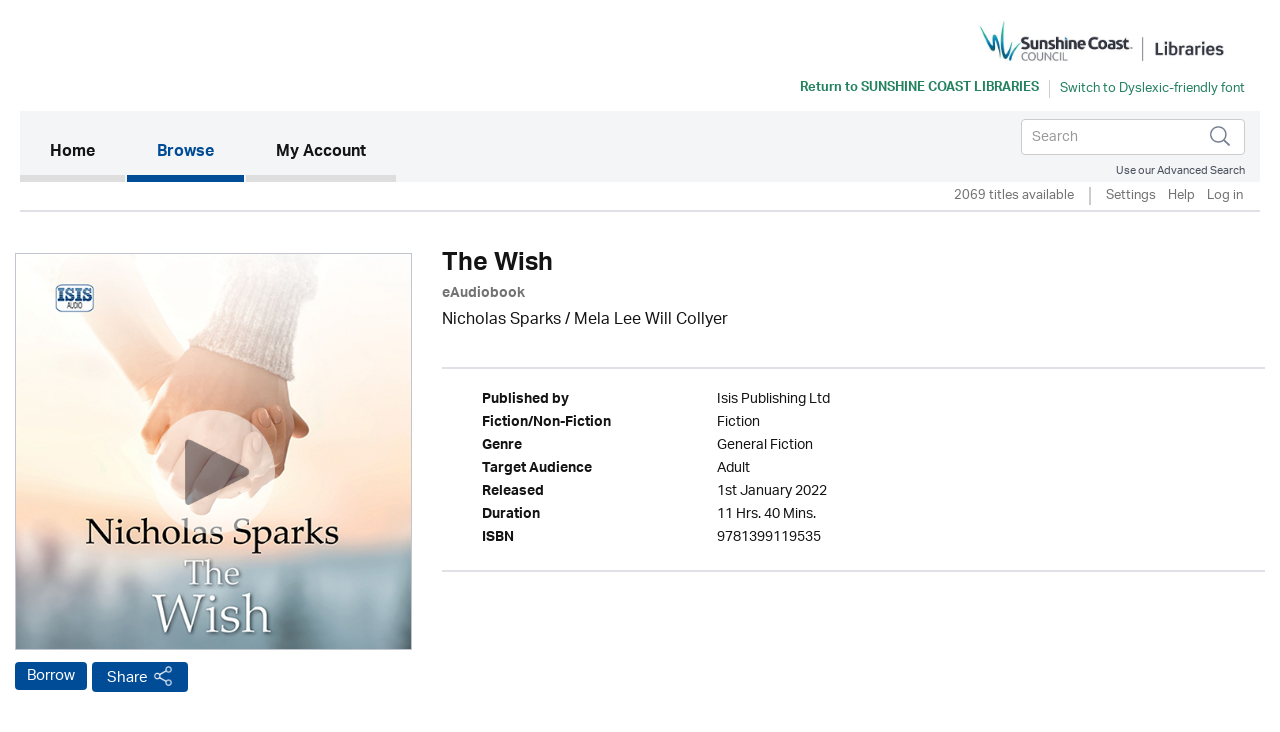

--- FILE ---
content_type: text/html; charset=UTF-8
request_url: https://sunshinecoast.ulverscroftulibrary.com/book/view/9781399119535
body_size: 35232
content:




<!DOCTYPE html>
<html lang="en" xml:lang="en" xmlns="http://www.w3.org/1999/xhtml">
	<head>
		 <link rel="icon" href="https://marketing.ulverscroftulibrary.com/favicon.ico" type="image/ico" sizes="16x16">
		<title>uLIBRARY - Sunshine Coast Libraries</title>
        <noscript><div class="alert alert-danger">
                JavaScript is either disabled or not supported by your browser !</div>
        </noscript>
        <script>var base_url = "https://sunshinecoast.ulverscroftulibrary.com/"</script>
        <script type="text/javascript" src="https://sunshinecoast.ulverscroftulibrary.com/assets/js/jquery-3.1.1.min.js">                  </script>
		<script type="text/javascript" src="https://sunshinecoast.ulverscroftulibrary.com/assets/js/cycle2/jquery.cycle2.min.js">          </script>
		<script type="text/javascript" src="https://sunshinecoast.ulverscroftulibrary.com/assets/js/cycle2/jquery.cycle2.carousel.min.js"> </script>
		<script type="text/javascript" src="https://sunshinecoast.ulverscroftulibrary.com/assets/js/cycle2/jquery.cycle2.ie-fade.min.js">  </script>
		<!--<script type="text/javascript" src="https://sunshinecoast.ulverscroftulibrary.com/assets/js/epub-viewer/epub.min.js">              </script>-->
		<!--<script type="text/javascript" src="https://sunshinecoast.ulverscroftulibrary.com/assets/js/epub-viewer/libs/zip.min.js">          </script>-->
		<script type="text/javascript" src="https://sunshinecoast.ulverscroftulibrary.com/assets/js/facebox.js">							</script>
        <script type="text/javascript" src="https://sunshinecoast.ulverscroftulibrary.com/assets/js/ulv.js"></script>
        <script src="https://netdna.bootstrapcdn.com/bootstrap/3.1.1/js/bootstrap.min.js"></script>
        <script type="text/javascript" src="https://sunshinecoast.ulverscroftulibrary.com/assets/bootstrap/js/bootstrap.js"></script>
		<script type="text/javascript" src="//platform-api.sharethis.com/js/sharethis.js#property=58c28c3aa2063c00124f1991&product=inline-share-buttons"></script>
        <script src="https://gitcdn.github.io/bootstrap-toggle/2.2.2/js/bootstrap-toggle.min.js"></script>

		<link rel="stylesheet" href="https://sunshinecoast.ulverscroftulibrary.com/assets/bootstrap/css/bootstrap.min.css" />
        <link href="https://gitcdn.github.io/bootstrap-toggle/2.2.2/css/bootstrap-toggle.min.css" rel="stylesheet">

					<link rel="stylesheet" href="https://sunshinecoast.ulverscroftulibrary.com/assets/css/styles.css" />
		
		<link rel="stylesheet" href="https://sunshinecoast.ulverscroftulibrary.com/assets/css/override.css" />
		<link rel="stylesheet" href="https://sunshinecoast.ulverscroftulibrary.com/assets/css/facebox.css"/>
		<link rel="stylesheet" media="screen" href="https://fontlibrary.org/face/opendyslexic" type="text/css"/>
    <link rel="stylesheet" href="https://sunshinecoast.ulverscroftulibrary.com/assets/css/book-clubs.css" />
		<meta name="viewport" content="width=device-width, initial-scale=1">

		<script src="https://use.typekit.net/ojt3bff.js"></script>
		<script>try{Typekit.load({ async: true });}catch(e){}</script>
	</head>
	<body>
    <script src="https://cc.cdn.civiccomputing.com/8/cookieControl-8.x.min.js" type="text/javascript"></script>
    <script>
    var config = {
      apiKey: '2ad112d10dae5d928e3f5d2aaeaa35a72a88facf',
        product: 'PRO',
        initialState: "notify",
        optionalCookies: [ {
          name: 'analytics',
            label: 'Analytics',
            description: '',
            cookies: [],
            onAccept : function(){},
            onRevoke: function(){}
                           },{
                             name: 'marketing',
                             label: 'Marketing',
                             description: '',
                             cookies: [],
                             onAccept : function(){},
                             onRevoke: function(){}
                           },{
                             name: 'preferences',
                             label: 'Preferences',
                             description: '',
                             cookies: [],
                             onAccept : function(){},
                             onRevoke: function(){}
                           }
          ],

        position: 'RIGHT',
        theme: 'DARK',
        branding: {
          fontColor: "#FFF",
          fontSizeTitle: "1.2em",
          fontSizeIntro: "1em",
          fontSizeHeaders: "1em",
          fontSize: "0.8em",
          backgroundColor: "#313147",
          toggleText: "#fff",
          toggleColor: "#2f2f5f",
          toggleBackground: "#111125",
          buttonIcon: null,
          buttonIconWidth: "64px",
          buttonIconHeight: "64px",
          removeIcon: false,
          removeAbout: false
      },
        excludedCountries: ["all"]
};
CookieControl.load( config );
</script>


    <div class="content">
            <div class="container header-container">
                <div class="row">
                    <div class="header Sunshine Coast Libraries" style="background:#ffffff">
						<div class="pull-left">

						</div>

						<div class="pull-right">
						<a style="color:#258260" href="https://library.sunshinecoast.qld.gov.au/" target="_blank"><img src="https://ulverscroft.com/images/DL-LOGOS/QULS044.jpg" alt="Ulverscroft Logo"></a>
						<div class="clearfix"></div>
												<div class="col-sm-12" style="padding-left: 0">
							<div id="library-name" style="color:#258260"><a style="color:#258260" href="https://library.sunshinecoast.qld.gov.au/" target="_blank" aria-hidden="true">Return to <span>Sunshine Coast Libraries</span></a></div>
							<div style="float:left">
							<form method="post" id="dyslexic-form" action="https://sunshinecoast.ulverscroftulibrary.com/page/checkDyslexic">

															<input type="hidden" name="dyslexic-flag" id="dyslexic-flag" value="on"/>
								<input type="submit" id="dyslexic-btn" value="Switch to Dyslexic-friendly font" style="color:#258260"/>

							
							</form>
							</div>
						</div>
												</div>
                    </div>
                </div>
            </div><!--brand-container-->

            <div class="container navbar-container">
              <nav class="navbar navbar-default" role="navigation" aria-label="Main navigation">
                <!-- Brand and toggle get grouped for better mobile display -->
                <div class="navbar-header">
                  <button type="button" class="navbar-toggle collapsed" data-toggle="collapse" data-target="#bs-example-navbar-collapse-1" aria-expanded="false">
                    <span class="sr-only">Toggle navigation</span>
                    <span class="icon-bar"></span>
                    <span class="icon-bar"></span>
                    <span class="icon-bar"></span>
                  </button>

				  <div class="nav navbar-nav navbar-right" id="search-box-for-mobile">

<form class="navbar-form navbar-left" action="https://sunshinecoast.ulverscroftulibrary.com/book/quicksearch" method="get">
<div class="form-group">
<div class="styled-keywords">
<input type="hidden" name="search_attrs" value="search">
</div>
<input type="text" class="form-control" name="search_val" placeholder="Search" aria-label="Search">
<input type="hidden" name="sortBy" value="da"/>
</div>
<input type="image" name="submit" class="navbar-search-button" src="https://sunshinecoast.ulverscroftulibrary.com/assets/images/search-icon.png" alt="Submit" />
</form>

					<div class="advanced-search"><a href="https://sunshinecoast.ulverscroftulibrary.com/book/search">Use our Advanced Search</a></div>
				</div>

                </div>

                <!-- Collect the nav links, forms, and other content for toggling -->
                <div style="background: #f4f5f6" class="collapse navbar-collapse" id="bs-example-navbar-collapse-1">

					<ul class="main-nav nav navbar-nav">

					  <li class="active"><a href="https://sunshinecoast.ulverscroftulibrary.com/">Home <span class="sr-only">(current)</span></a></li>

					  <li id="toggle-megamenu" class="dropdown mega-dropdown">
						  <a href="https://sunshinecoast.ulverscroftulibrary.com/book/genre" class="dropdown-toggle" data-toggle="dropdown">Browse<span class="pull-right"></span></span></a>
						  <ul class="dropdown-menu mega-dropdown-menu" id="browse-megamenu"></ul>
					  </li>

					  <li><a href="https://sunshinecoast.ulverscroftulibrary.com/account/view">My Account</a></li>
					</ul>


					<ul class="nav navbar-nav navbar-right" id="search-box-for-desktop">

<form class="navbar-form navbar-left" action="https://sunshinecoast.ulverscroftulibrary.com/book/quicksearch" method="get">
<div class="form-group">
<input type="hidden" name="search_attrs" value="search">
<input type="text" class="form-control" name="search_val" aria-label="Search" placeholder="Search">
<input type="hidden" name="sortBy" value="da"/>
</div>
<input type="image" name="submit" class="navbar-search-button" src="https://sunshinecoast.ulverscroftulibrary.com/assets/images/search-icon.png" alt="Submit" />
</form>

					<div style="clear:both" class="advanced-search"><a style="color:#4a4f5d" href="https://sunshinecoast.ulverscroftulibrary.com/book/search">Use our Advanced Search</a></div>
					</ul>

                </div>
              </nav>
            </div>


            <div class="container brand-container">
				<ul class="nav nav-pills pull-right " role="tablist">
					<li class="sub-nav-1">
                        2069 titles available                    <li class="sub-nav-1 loans-end">
                        <a href="https://sunshinecoast.ulverscroftulibrary.com/account/settings">Settings</a>
                    </li>
                    <li class="sub-nav-1">
                        <a href="https://sunshinecoast.ulverscroftulibrary.com/help">Help</a>
                    </li>

                                        <li class="sub-nav-1">
                        <a href="https://sunshinecoast.ulverscroftulibrary.com/account/login"> Log in</a>
                    </li>
					<li class="sub-nav-1">
											</li>
                    

                    
                </ul>
                <div class="clearfix"></div>
                <hr class="style1">
            </div>



         </div><!-- /.navbar-container-->

		
		


		<div class="container main-container">
			<div class="row">
				<div class="col-sm-12">
					<div class="breadcrumb-wrapper"><div id="breadcrumb">You are here: <a href="https://sunshinecoast.ulverscroftulibrary.com/">Home</a>  >  <a href="https://sunshinecoast.ulverscroftulibrary.com/book/genre">Browse</a>  >  <span>The Wish</span></div>
</div>
					<!--<h1></h1>-->
				</div>
		</div>
<div role="content" class="row product-page">

<div role="img" class="col-md-4">
<img role="img" class="image-base" src="https://ulverscroft.com/images/audio_500/9781399119535.jpg" alt="uLibraryDigital Audio Thumbnail" />
	<audio id="audio-0" src="https://samples.inaudio.com/457664/457664_sample.mp3" preload="none"></audio> 
	<div   id="play-0" class="image-overlay"></div>


<div class="product-buttons"><a href="https://sunshinecoast.ulverscroftulibrary.com/account/login" class="btn btn-default btn-ulv audiobook">Borrow</a>
<!------------------------>

<!---------------------------->
<!-- AddToAny BEGIN -->
<a class="btn btn-default btn-ulv share a2a_dd" role="button" aria-pressed="false"  href="https://www.addtoany.com/share">Share</a>
<script async src="https://static.addtoany.com/menu/page.js"></script>
<!-- AddToAny END -->
</div>
</div>

<div class="col-md-8">
<h1>The Wish</h1>
<b><span class="format">eAudiobook</span></b>
<div class="contributors">Nicholas Sparks / Mela Lee Will Collyer</div>
<div class="synopsis"></div>
<br /><hr class="style1">
<ul role="list" class="product-attributes">

		<li role="listitem"><span class="view-attrs-name">Published by       </span><span class="view-attrs-val">Isis Publishing Ltd     </span></li>
    	
		<li role="listitem"><span class="view-attrs-name">Fiction/Non-Fiction</span><span class="view-attrs-val">Fiction 	  </span></li>
		
		<li role="listitem"><span class="view-attrs-name">Genre              </span><span class="view-attrs-val">General Fiction            </span></li>
		
		<li role="listitem"><span class="view-attrs-name">Target Audience    </span><span class="view-attrs-val">Adult         </span></li>
		
		<li role="listitem"><span class="view-attrs-name">Released           </span><span class="view-attrs-val">1st January 2022</span></li>
						<li role="listitem"><span class="view-attrs-name">Duration           </span><span class="view-attrs-val">11 Hrs. 40 Mins.  </span></li>
				
		<li role="listitem"><span class="view-attrs-name">ISBN               </span><span class="view-attrs-val">9781399119535           </span></li>
		
</ul>
<hr class="style1">
</div>
</div>

<div role="presentation" aria-label="More in this genre" class="row product-page">
<div class="col-md-12"><span class="sm-grey-header">More in this genre</span></div>
<div class="col-md-12">	
		
	<div class="row">
		<h2 class="pull-left">General Fiction</h2>
		<div class="slider-nav">
					<a href="#" class="prev-tab" id="prev0"> &lsaquo;</a>
			<a href="#" class="next-tab" id="next0"> &rsaquo;</a>
			<a href="https://sunshinecoast.ulverscroftulibrary.com/book/browse?genre=GF&sortBy=da">
				<span class="book-count">418 &gt;</span>
			</a>
				</div>
    </div>
	
	<div class="row">
		<div class="slideshow" style="width:auto;"
		data-cycle-fx="carousel"
		data-cycle-timeout="0"
		data-cycle-carousel-visible=1
		data-cycle-carousel-fluid=true
		data-cycle-slides="> div"
		data-cycle-next=#next0		data-cycle-prev=#prev0		>

				 
				    
										     
						<div>
									<div class="col-grid5 col-md-2">
						<div class="ulv-genre-slider-img">
						
							<!--<a href="https://sunshinecoast.ulverscroftulibrary.com/book/view/0000001027494">
																								<img src="https://images.findawayworld.com/v1/image/cover/CD1027494?aspect=1:1&height=290" alt="The Great Escape from Woodlands Nursing Home thumbnail" />
															</a>-->
							
																								<img src="https://images.findawayworld.com/v1/image/cover/CD1027494?aspect=1:1&height=290" alt="The Great Escape from Woodlands Nursing Home thumbnail" />
															
															<audio id="audio-0" src="https://samples.inaudio.com/1027494/1027494_sample.mp3" preload="none"></audio> 
								<div   id="play-0" class="image-overlay"></div>
																						
						</div>
						<div class="ulv-genre-slider-attrs">
							<a href="https://sunshinecoast.ulverscroftulibrary.com/book/view/0000001027494" class="book-title">The Great Escape from Woodlands Nursing Home</a>							<span class="format">eAudiobook</span><br/>
							<a href="https://sunshinecoast.ulverscroftulibrary.com/account/login" class="btn btn-default btn-ulv audiobook">Borrow</a><br/>
							<span class="slider-contributors">Joanna Nell / Julie Nihill</span>
							<br/>
						</div>
					</div>
									<div class="col-grid5 col-md-2">
						<div class="ulv-genre-slider-img">
						
							<!--<a href="https://sunshinecoast.ulverscroftulibrary.com/book/view/0000001074022">
																								<img src="https://images.findawayworld.com/v1/image/cover/CD1074022?aspect=1:1&height=290" alt="Endless Summer thumbnail" />
															</a>-->
							
																								<img src="https://images.findawayworld.com/v1/image/cover/CD1074022?aspect=1:1&height=290" alt="Endless Summer thumbnail" />
															
															<audio id="audio-1" src="https://samples.inaudio.com/1074022/1074022_sample.mp3" preload="none"></audio> 
								<div   id="play-1" class="image-overlay"></div>
																						
						</div>
						<div class="ulv-genre-slider-attrs">
							<a href="https://sunshinecoast.ulverscroftulibrary.com/book/view/0000001074022" class="book-title">Endless Summer</a>							<span class="format">eAudiobook</span><br/>
							<a href="https://sunshinecoast.ulverscroftulibrary.com/account/login" class="btn btn-default btn-ulv audiobook">Borrow</a><br/>
							<span class="slider-contributors">Elin Hilderbrand / Erin Bennett</span>
							<br/>
						</div>
					</div>
									<div class="col-grid5 col-md-2">
						<div class="ulv-genre-slider-img">
						
							<!--<a href="https://sunshinecoast.ulverscroftulibrary.com/book/view/9781399148085">
																								<img src="https://ulverscroft.com/images/audio_290/9781399148085.jpg" alt="A Sliver of Darkness thumbnail" />
															</a>-->
							
																								<img src="https://ulverscroft.com/images/audio_290/9781399148085.jpg" alt="A Sliver of Darkness thumbnail" />
															
															<audio id="audio-2" src="https://samples.inaudio.com/1122650/1122650_sample.mp3" preload="none"></audio> 
								<div   id="play-2" class="image-overlay"></div>
																						
						</div>
						<div class="ulv-genre-slider-attrs">
							<a href="https://sunshinecoast.ulverscroftulibrary.com/book/view/9781399148085" class="book-title">A Sliver of Darkness</a>							<span class="format">eAudiobook</span><br/>
							<a href="https://sunshinecoast.ulverscroftulibrary.com/account/login" class="btn btn-default btn-ulv audiobook">Borrow</a><br/>
							<span class="slider-contributors">C.J. Tudor / C.J. Tudor Richie Campbell Dakota Blue Richards Richard Armitage Roy McMillan</span>
							<br/>
						</div>
					</div>
									<div class="col-grid5 col-md-2">
						<div class="ulv-genre-slider-img">
						
							<!--<a href="https://sunshinecoast.ulverscroftulibrary.com/book/view/9781399136600">
																								<img src="https://ulverscroft.com/images/audio_290/9781399136600.jpg" alt="Larch Tree Lane thumbnail" />
															</a>-->
							
																								<img src="https://ulverscroft.com/images/audio_290/9781399136600.jpg" alt="Larch Tree Lane thumbnail" />
															
															<audio id="audio-3" src="https://samples.inaudio.com/1148732/1148732_sample.mp3" preload="none"></audio> 
								<div   id="play-3" class="image-overlay"></div>
																						
						</div>
						<div class="ulv-genre-slider-attrs">
							<a href="https://sunshinecoast.ulverscroftulibrary.com/book/view/9781399136600" class="book-title">Larch Tree Lane</a>							<span class="format">eAudiobook</span><br/>
							<a href="https://sunshinecoast.ulverscroftulibrary.com/account/login" class="btn btn-default btn-ulv audiobook">Borrow</a><br/>
							<span class="slider-contributors"><a href='https://sunshinecoast.ulverscroftulibrary.com/book/author/AUANNAJACOBS'>Anna Jacobs</a> / <a href='https://sunshinecoast.ulverscroftulibrary.com/book/narrator/NAJULIABARRIE'>Julia Barrie</a></span>
							<br/>
						</div>
					</div>
									<div class="col-grid5 col-md-2">
						<div class="ulv-genre-slider-img">
						
							<!--<a href="https://sunshinecoast.ulverscroftulibrary.com/book/view/9781399137348">
																								<img src="https://ulverscroft.com/images/audio_290/9781399137348.jpg" alt="Polaroid Nights thumbnail" />
															</a>-->
							
																								<img src="https://ulverscroft.com/images/audio_290/9781399137348.jpg" alt="Polaroid Nights thumbnail" />
															
															<audio id="audio-4" src="https://samples.inaudio.com/1148734/1148734_sample.mp3" preload="none"></audio> 
								<div   id="play-4" class="image-overlay"></div>
																						
						</div>
						<div class="ulv-genre-slider-attrs">
							<a href="https://sunshinecoast.ulverscroftulibrary.com/book/view/9781399137348" class="book-title">Polaroid Nights</a>							<span class="format">eAudiobook</span><br/>
							<a href="https://sunshinecoast.ulverscroftulibrary.com/account/login" class="btn btn-default btn-ulv audiobook">Borrow</a><br/>
							<span class="slider-contributors">Lizzie Harwood / Kirsty Gillmore</span>
							<br/>
						</div>
					</div>
				               
							</div>
										     
						<div>
									<div class="col-grid5 col-md-2">
						<div class="ulv-genre-slider-img">
						
							<!--<a href="https://sunshinecoast.ulverscroftulibrary.com/book/view/9781399147637">
																								<img src="https://ulverscroft.com/images/audio_290/9781399147637.jpg" alt="Forever Home thumbnail" />
															</a>-->
							
																								<img src="https://ulverscroft.com/images/audio_290/9781399147637.jpg" alt="Forever Home thumbnail" />
															
															<audio id="audio-5" src="https://samples.inaudio.com/1148743/1148743_sample.mp3" preload="none"></audio> 
								<div   id="play-5" class="image-overlay"></div>
																						
						</div>
						<div class="ulv-genre-slider-attrs">
							<a href="https://sunshinecoast.ulverscroftulibrary.com/book/view/9781399147637" class="book-title">Forever Home</a>							<span class="format">eAudiobook</span><br/>
							<a href="https://sunshinecoast.ulverscroftulibrary.com/account/login" class="btn btn-default btn-ulv audiobook">Borrow</a><br/>
							<span class="slider-contributors">Graham Norton / Graham Norton</span>
							<br/>
						</div>
					</div>
									<div class="col-grid5 col-md-2">
						<div class="ulv-genre-slider-img">
						
							<!--<a href="https://sunshinecoast.ulverscroftulibrary.com/book/view/9781399112055">
																								<img src="https://ulverscroft.com/images/audio_290/9781399112055.jpg" alt="A Shetland Christmas Carol thumbnail" />
															</a>-->
							
																								<img src="https://ulverscroft.com/images/audio_290/9781399112055.jpg" alt="A Shetland Christmas Carol thumbnail" />
															
															<audio id="audio-6" src="https://samples.inaudio.com/1148755/1148755_sample.mp3" preload="none"></audio> 
								<div   id="play-6" class="image-overlay"></div>
																						
						</div>
						<div class="ulv-genre-slider-attrs">
							<a href="https://sunshinecoast.ulverscroftulibrary.com/book/view/9781399112055" class="book-title">A Shetland Christmas Carol</a>							<span class="format">eAudiobook</span><br/>
							<a href="https://sunshinecoast.ulverscroftulibrary.com/account/login" class="btn btn-default btn-ulv audiobook">Borrow</a><br/>
							<span class="slider-contributors">Erin Green / Sarah Barron Lesley Harcourt Cathleen McCarron</span>
							<br/>
						</div>
					</div>
									<div class="col-grid5 col-md-2">
						<div class="ulv-genre-slider-img">
						
							<!--<a href="https://sunshinecoast.ulverscroftulibrary.com/book/view/9781399113540">
																								<img src="https://ulverscroft.com/images/audio_290/9781399113540.jpg" alt="The Keepsake Quilters thumbnail" />
															</a>-->
							
																								<img src="https://ulverscroft.com/images/audio_290/9781399113540.jpg" alt="The Keepsake Quilters thumbnail" />
															
															<audio id="audio-7" src="https://samples.inaudio.com/1148853/1148853_sample.mp3" preload="none"></audio> 
								<div   id="play-7" class="image-overlay"></div>
																						
						</div>
						<div class="ulv-genre-slider-attrs">
							<a href="https://sunshinecoast.ulverscroftulibrary.com/book/view/9781399113540" class="book-title">The Keepsake Quilters</a>							<span class="format">eAudiobook</span><br/>
							<a href="https://sunshinecoast.ulverscroftulibrary.com/account/login" class="btn btn-default btn-ulv audiobook">Borrow</a><br/>
							<span class="slider-contributors">Felicity Hayes-McCoy / <a href='https://sunshinecoast.ulverscroftulibrary.com/book/narrator/NACAROLINELENNON'>Caroline Lennon</a></span>
							<br/>
						</div>
					</div>
									<div class="col-grid5 col-md-2">
						<div class="ulv-genre-slider-img">
						
							<!--<a href="https://sunshinecoast.ulverscroftulibrary.com/book/view/9781399147347">
																								<img src="https://ulverscroft.com/images/audio_290/9781399147347.jpg" alt="Dashboard Elvis is Dead thumbnail" />
															</a>-->
							
																								<img src="https://ulverscroft.com/images/audio_290/9781399147347.jpg" alt="Dashboard Elvis is Dead thumbnail" />
															
															<audio id="audio-8" src="https://samples.inaudio.com/1157481/1157481_sample.mp3" preload="none"></audio> 
								<div   id="play-8" class="image-overlay"></div>
																						
						</div>
						<div class="ulv-genre-slider-attrs">
							<a href="https://sunshinecoast.ulverscroftulibrary.com/book/view/9781399147347" class="book-title">Dashboard Elvis is Dead</a>							<span class="format">eAudiobook</span><br/>
							<a href="https://sunshinecoast.ulverscroftulibrary.com/account/login" class="btn btn-default btn-ulv audiobook">Borrow</a><br/>
							<span class="slider-contributors">David F. Ross / Stephanie Cannon Angus King</span>
							<br/>
						</div>
					</div>
									<div class="col-grid5 col-md-2">
						<div class="ulv-genre-slider-img">
						
							<!--<a href="https://sunshinecoast.ulverscroftulibrary.com/book/view/9781399137560">
																								<img src="https://ulverscroft.com/images/audio_290/9781399137560.jpg" alt="The Wrong Sister thumbnail" />
															</a>-->
							
																								<img src="https://ulverscroft.com/images/audio_290/9781399137560.jpg" alt="The Wrong Sister thumbnail" />
															
															<audio id="audio-9" src="https://samples.inaudio.com/1157483/1157483_sample.mp3" preload="none"></audio> 
								<div   id="play-9" class="image-overlay"></div>
																						
						</div>
						<div class="ulv-genre-slider-attrs">
							<a href="https://sunshinecoast.ulverscroftulibrary.com/book/view/9781399137560" class="book-title">The Wrong Sister</a>							<span class="format">eAudiobook</span><br/>
							<a href="https://sunshinecoast.ulverscroftulibrary.com/account/login" class="btn btn-default btn-ulv audiobook">Borrow</a><br/>
							<span class="slider-contributors">Fiona Palmer / <a href='https://sunshinecoast.ulverscroftulibrary.com/book/narrator/NAOLIVIABEARDSLEY'>Olivia Beardsley</a></span>
							<br/>
						</div>
					</div>
				               
							</div>
										     
						<div>
									<div class="col-grid5 col-md-2">
						<div class="ulv-genre-slider-img">
						
							<!--<a href="https://sunshinecoast.ulverscroftulibrary.com/book/view/9781802804089">
																								<img src="https://ulverscroft.com/images/audio_290/9781802804089.jpg" alt="Hunter thumbnail" />
															</a>-->
							
																								<img src="https://ulverscroft.com/images/audio_290/9781802804089.jpg" alt="Hunter thumbnail" />
															
															<audio id="audio-10" src="https://samples.inaudio.com/1162309/1162309_sample.mp3" preload="none"></audio> 
								<div   id="play-10" class="image-overlay"></div>
																						
						</div>
						<div class="ulv-genre-slider-attrs">
							<a href="https://sunshinecoast.ulverscroftulibrary.com/book/view/9781802804089" class="book-title">Hunter</a>							<span class="format">eAudiobook</span><br/>
							<a href="https://sunshinecoast.ulverscroftulibrary.com/account/login" class="btn btn-default btn-ulv audiobook">Borrow</a><br/>
							<span class="slider-contributors"><a href='https://sunshinecoast.ulverscroftulibrary.com/book/author/AUROSSGREENWOOD'>Ross Greenwood</a> / <a href='https://sunshinecoast.ulverscroftulibrary.com/book/narrator/NADAVIDTHORPE'>David Thorpe</a></span>
							<br/>
						</div>
					</div>
									<div class="col-grid5 col-md-2">
						<div class="ulv-genre-slider-img">
						
							<!--<a href="https://sunshinecoast.ulverscroftulibrary.com/book/view/9780007311835">
																								<img src="https://ulverscroft.com/images/audio_290/9780007311835.jpg" alt="Eleven Minutes thumbnail" />
															</a>-->
							
																								<img src="https://ulverscroft.com/images/audio_290/9780007311835.jpg" alt="Eleven Minutes thumbnail" />
															
															<audio id="audio-11" src="https://samples.inaudio.com/116581/116581_sample.mp3" preload="none"></audio> 
								<div   id="play-11" class="image-overlay"></div>
																						
						</div>
						<div class="ulv-genre-slider-attrs">
							<a href="https://sunshinecoast.ulverscroftulibrary.com/book/view/9780007311835" class="book-title">Eleven Minutes</a>							<span class="format">eAudiobook</span><br/>
							<a href="https://sunshinecoast.ulverscroftulibrary.com/account/login" class="btn btn-default btn-ulv audiobook">Borrow</a><br/>
							<span class="slider-contributors">Paulo Coelho; Margaret Jull Costa / Derek Jacobi Emilia Fox</span>
							<br/>
						</div>
					</div>
									<div class="col-grid5 col-md-2">
						<div class="ulv-genre-slider-img">
						
							<!--<a href="https://sunshinecoast.ulverscroftulibrary.com/book/view/9781399137850">
																								<img src="https://ulverscroft.com/images/audio_290/9781399137850.jpg" alt="Medea thumbnail" />
															</a>-->
							
																								<img src="https://ulverscroft.com/images/audio_290/9781399137850.jpg" alt="Medea thumbnail" />
															
															<audio id="audio-12" src="https://samples.inaudio.com/1168837/1168837_sample.mp3" preload="none"></audio> 
								<div   id="play-12" class="image-overlay"></div>
																						
						</div>
						<div class="ulv-genre-slider-attrs">
							<a href="https://sunshinecoast.ulverscroftulibrary.com/book/view/9781399137850" class="book-title">Medea</a>							<span class="format">eAudiobook</span><br/>
							<a href="https://sunshinecoast.ulverscroftulibrary.com/account/login" class="btn btn-default btn-ulv audiobook">Borrow</a><br/>
							<span class="slider-contributors"><a href='https://sunshinecoast.ulverscroftulibrary.com/book/author/AUKERRYGREENWOOD'>Kerry Greenwood</a> / Lucy Scott Simon Mattacks</span>
							<br/>
						</div>
					</div>
									<div class="col-grid5 col-md-2">
						<div class="ulv-genre-slider-img">
						
							<!--<a href="https://sunshinecoast.ulverscroftulibrary.com/book/view/9781399148733">
																								<img src="https://ulverscroft.com/images/audio_290/9781399148733.jpg" alt="Promise Me thumbnail" />
															</a>-->
							
																								<img src="https://ulverscroft.com/images/audio_290/9781399148733.jpg" alt="Promise Me thumbnail" />
															
															<audio id="audio-13" src="https://samples.inaudio.com/1168846/1168846_sample.mp3" preload="none"></audio> 
								<div   id="play-13" class="image-overlay"></div>
																						
						</div>
						<div class="ulv-genre-slider-attrs">
							<a href="https://sunshinecoast.ulverscroftulibrary.com/book/view/9781399148733" class="book-title">Promise Me</a>							<span class="format">eAudiobook</span><br/>
							<a href="https://sunshinecoast.ulverscroftulibrary.com/account/login" class="btn btn-default btn-ulv audiobook">Borrow</a><br/>
							<span class="slider-contributors"><a href='https://sunshinecoast.ulverscroftulibrary.com/book/author/AUJILLMANSELL'>Jill Mansell</a> / <a href='https://sunshinecoast.ulverscroftulibrary.com/book/narrator/NAKATHERINEPRESS'>Katherine Press</a></span>
							<br/>
						</div>
					</div>
									<div class="col-grid5 col-md-2">
						<div class="ulv-genre-slider-img">
						
							<!--<a href="https://sunshinecoast.ulverscroftulibrary.com/book/view/9781399144704">
																								<img src="https://ulverscroft.com/images/audio_290/9781399144704.jpg" alt="Summer at Seastone thumbnail" />
															</a>-->
							
																								<img src="https://ulverscroft.com/images/audio_290/9781399144704.jpg" alt="Summer at Seastone thumbnail" />
															
															<audio id="audio-14" src="https://samples.inaudio.com/1168874/1168874_sample.mp3" preload="none"></audio> 
								<div   id="play-14" class="image-overlay"></div>
																						
						</div>
						<div class="ulv-genre-slider-attrs">
							<a href="https://sunshinecoast.ulverscroftulibrary.com/book/view/9781399144704" class="book-title">Summer at Seastone</a>							<span class="format">eAudiobook</span><br/>
							<a href="https://sunshinecoast.ulverscroftulibrary.com/account/login" class="btn btn-default btn-ulv audiobook">Borrow</a><br/>
							<span class="slider-contributors">Judith Lennox / Deryn Edwards</span>
							<br/>
						</div>
					</div>
				               
							</div>
				
		</div>
	</div>

<div class="cycle-pager" id="pager"></div>
<script>
$.fn.cycle.defaults.autoSelector = '.slideshow';
</script>
	
 </div>
</div>



</div>
	</div><!--.main-container-->
	</div><!--.content-->
	<div class="footer-upper">
		<ul>
			<li><a href="https://sunshinecoast.ulverscroftulibrary.com/terms">Terms of Use</a></li>
			<li><a href="https://sunshinecoast.ulverscroftulibrary.com/aboutus">About Us</a></li>
			<li><a href="https://sunshinecoast.ulverscroftulibrary.com/copyright">Copyright</a></li>
			<li><a href="https://sunshinecoast.ulverscroftulibrary.com/privacy">Privacy & Cookie Policy</a></li>
			<li><a href="https://sunshinecoast.ulverscroftulibrary.com/help">Help</a></li>
			<li><a href="https://sunshinecoast.ulverscroftulibrary.com/accessibility">Accessibility</a></li>
			<li><a href="https://sunshinecoast.ulverscroftulibrary.com/sitemap">Site Map</a></li>
		</ul>

		<span class="pull-right">Connect with uLIBRARY <a href="https://www.facebook.com/uLibraryDigital"><img src="https://sunshinecoast.ulverscroftulibrary.com/assets/images/facebook-icon.png" alt="uLibraryDigital Facebook" /></a> <a href="https://www.twitter.com/uLibraryDigital"><img src="https://sunshinecoast.ulverscroftulibrary.com/assets/images/twitter-icon.png" alt="uLibraryDigital twitter" /></a></span>
	</div>

	<div class="footer">
        Powered by © Ulverscroft 2026. All rights reserved.
		<span class="pull-right">
			Developed by <a href="http://www.firstygroup.com" target="_blank">
			<img src="https://sunshinecoast.ulverscroftulibrary.com/assets/images/firsty-logo.png" alt="Firsty Group" /></a>
		</span>
    </div>
	<script type="text/javascript" src="https://sunshinecoast.ulverscroftulibrary.com/assets/js/jquery-3.1.1.min.js"></script>
	<script type="text/javascript" src="https://sunshinecoast.ulverscroftulibrary.com/assets/bootstrap/js/bootstrap.min.js"></script>
	</body>
</html>
